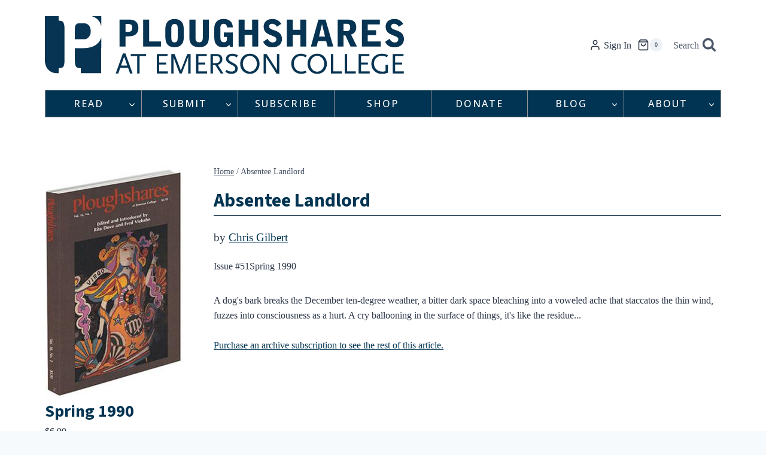

--- FILE ---
content_type: text/html; charset=utf-8
request_url: https://www.google.com/recaptcha/api2/anchor?ar=1&k=6Ld_EJEpAAAAAMo1Sy1ie7iJlDVPh8w3x3DjtOes&co=aHR0cHM6Ly9wc2hhcmVzLm9yZzo0NDM.&hl=en&v=PoyoqOPhxBO7pBk68S4YbpHZ&size=invisible&anchor-ms=20000&execute-ms=30000&cb=c50lo7iq5xi9
body_size: 48698
content:
<!DOCTYPE HTML><html dir="ltr" lang="en"><head><meta http-equiv="Content-Type" content="text/html; charset=UTF-8">
<meta http-equiv="X-UA-Compatible" content="IE=edge">
<title>reCAPTCHA</title>
<style type="text/css">
/* cyrillic-ext */
@font-face {
  font-family: 'Roboto';
  font-style: normal;
  font-weight: 400;
  font-stretch: 100%;
  src: url(//fonts.gstatic.com/s/roboto/v48/KFO7CnqEu92Fr1ME7kSn66aGLdTylUAMa3GUBHMdazTgWw.woff2) format('woff2');
  unicode-range: U+0460-052F, U+1C80-1C8A, U+20B4, U+2DE0-2DFF, U+A640-A69F, U+FE2E-FE2F;
}
/* cyrillic */
@font-face {
  font-family: 'Roboto';
  font-style: normal;
  font-weight: 400;
  font-stretch: 100%;
  src: url(//fonts.gstatic.com/s/roboto/v48/KFO7CnqEu92Fr1ME7kSn66aGLdTylUAMa3iUBHMdazTgWw.woff2) format('woff2');
  unicode-range: U+0301, U+0400-045F, U+0490-0491, U+04B0-04B1, U+2116;
}
/* greek-ext */
@font-face {
  font-family: 'Roboto';
  font-style: normal;
  font-weight: 400;
  font-stretch: 100%;
  src: url(//fonts.gstatic.com/s/roboto/v48/KFO7CnqEu92Fr1ME7kSn66aGLdTylUAMa3CUBHMdazTgWw.woff2) format('woff2');
  unicode-range: U+1F00-1FFF;
}
/* greek */
@font-face {
  font-family: 'Roboto';
  font-style: normal;
  font-weight: 400;
  font-stretch: 100%;
  src: url(//fonts.gstatic.com/s/roboto/v48/KFO7CnqEu92Fr1ME7kSn66aGLdTylUAMa3-UBHMdazTgWw.woff2) format('woff2');
  unicode-range: U+0370-0377, U+037A-037F, U+0384-038A, U+038C, U+038E-03A1, U+03A3-03FF;
}
/* math */
@font-face {
  font-family: 'Roboto';
  font-style: normal;
  font-weight: 400;
  font-stretch: 100%;
  src: url(//fonts.gstatic.com/s/roboto/v48/KFO7CnqEu92Fr1ME7kSn66aGLdTylUAMawCUBHMdazTgWw.woff2) format('woff2');
  unicode-range: U+0302-0303, U+0305, U+0307-0308, U+0310, U+0312, U+0315, U+031A, U+0326-0327, U+032C, U+032F-0330, U+0332-0333, U+0338, U+033A, U+0346, U+034D, U+0391-03A1, U+03A3-03A9, U+03B1-03C9, U+03D1, U+03D5-03D6, U+03F0-03F1, U+03F4-03F5, U+2016-2017, U+2034-2038, U+203C, U+2040, U+2043, U+2047, U+2050, U+2057, U+205F, U+2070-2071, U+2074-208E, U+2090-209C, U+20D0-20DC, U+20E1, U+20E5-20EF, U+2100-2112, U+2114-2115, U+2117-2121, U+2123-214F, U+2190, U+2192, U+2194-21AE, U+21B0-21E5, U+21F1-21F2, U+21F4-2211, U+2213-2214, U+2216-22FF, U+2308-230B, U+2310, U+2319, U+231C-2321, U+2336-237A, U+237C, U+2395, U+239B-23B7, U+23D0, U+23DC-23E1, U+2474-2475, U+25AF, U+25B3, U+25B7, U+25BD, U+25C1, U+25CA, U+25CC, U+25FB, U+266D-266F, U+27C0-27FF, U+2900-2AFF, U+2B0E-2B11, U+2B30-2B4C, U+2BFE, U+3030, U+FF5B, U+FF5D, U+1D400-1D7FF, U+1EE00-1EEFF;
}
/* symbols */
@font-face {
  font-family: 'Roboto';
  font-style: normal;
  font-weight: 400;
  font-stretch: 100%;
  src: url(//fonts.gstatic.com/s/roboto/v48/KFO7CnqEu92Fr1ME7kSn66aGLdTylUAMaxKUBHMdazTgWw.woff2) format('woff2');
  unicode-range: U+0001-000C, U+000E-001F, U+007F-009F, U+20DD-20E0, U+20E2-20E4, U+2150-218F, U+2190, U+2192, U+2194-2199, U+21AF, U+21E6-21F0, U+21F3, U+2218-2219, U+2299, U+22C4-22C6, U+2300-243F, U+2440-244A, U+2460-24FF, U+25A0-27BF, U+2800-28FF, U+2921-2922, U+2981, U+29BF, U+29EB, U+2B00-2BFF, U+4DC0-4DFF, U+FFF9-FFFB, U+10140-1018E, U+10190-1019C, U+101A0, U+101D0-101FD, U+102E0-102FB, U+10E60-10E7E, U+1D2C0-1D2D3, U+1D2E0-1D37F, U+1F000-1F0FF, U+1F100-1F1AD, U+1F1E6-1F1FF, U+1F30D-1F30F, U+1F315, U+1F31C, U+1F31E, U+1F320-1F32C, U+1F336, U+1F378, U+1F37D, U+1F382, U+1F393-1F39F, U+1F3A7-1F3A8, U+1F3AC-1F3AF, U+1F3C2, U+1F3C4-1F3C6, U+1F3CA-1F3CE, U+1F3D4-1F3E0, U+1F3ED, U+1F3F1-1F3F3, U+1F3F5-1F3F7, U+1F408, U+1F415, U+1F41F, U+1F426, U+1F43F, U+1F441-1F442, U+1F444, U+1F446-1F449, U+1F44C-1F44E, U+1F453, U+1F46A, U+1F47D, U+1F4A3, U+1F4B0, U+1F4B3, U+1F4B9, U+1F4BB, U+1F4BF, U+1F4C8-1F4CB, U+1F4D6, U+1F4DA, U+1F4DF, U+1F4E3-1F4E6, U+1F4EA-1F4ED, U+1F4F7, U+1F4F9-1F4FB, U+1F4FD-1F4FE, U+1F503, U+1F507-1F50B, U+1F50D, U+1F512-1F513, U+1F53E-1F54A, U+1F54F-1F5FA, U+1F610, U+1F650-1F67F, U+1F687, U+1F68D, U+1F691, U+1F694, U+1F698, U+1F6AD, U+1F6B2, U+1F6B9-1F6BA, U+1F6BC, U+1F6C6-1F6CF, U+1F6D3-1F6D7, U+1F6E0-1F6EA, U+1F6F0-1F6F3, U+1F6F7-1F6FC, U+1F700-1F7FF, U+1F800-1F80B, U+1F810-1F847, U+1F850-1F859, U+1F860-1F887, U+1F890-1F8AD, U+1F8B0-1F8BB, U+1F8C0-1F8C1, U+1F900-1F90B, U+1F93B, U+1F946, U+1F984, U+1F996, U+1F9E9, U+1FA00-1FA6F, U+1FA70-1FA7C, U+1FA80-1FA89, U+1FA8F-1FAC6, U+1FACE-1FADC, U+1FADF-1FAE9, U+1FAF0-1FAF8, U+1FB00-1FBFF;
}
/* vietnamese */
@font-face {
  font-family: 'Roboto';
  font-style: normal;
  font-weight: 400;
  font-stretch: 100%;
  src: url(//fonts.gstatic.com/s/roboto/v48/KFO7CnqEu92Fr1ME7kSn66aGLdTylUAMa3OUBHMdazTgWw.woff2) format('woff2');
  unicode-range: U+0102-0103, U+0110-0111, U+0128-0129, U+0168-0169, U+01A0-01A1, U+01AF-01B0, U+0300-0301, U+0303-0304, U+0308-0309, U+0323, U+0329, U+1EA0-1EF9, U+20AB;
}
/* latin-ext */
@font-face {
  font-family: 'Roboto';
  font-style: normal;
  font-weight: 400;
  font-stretch: 100%;
  src: url(//fonts.gstatic.com/s/roboto/v48/KFO7CnqEu92Fr1ME7kSn66aGLdTylUAMa3KUBHMdazTgWw.woff2) format('woff2');
  unicode-range: U+0100-02BA, U+02BD-02C5, U+02C7-02CC, U+02CE-02D7, U+02DD-02FF, U+0304, U+0308, U+0329, U+1D00-1DBF, U+1E00-1E9F, U+1EF2-1EFF, U+2020, U+20A0-20AB, U+20AD-20C0, U+2113, U+2C60-2C7F, U+A720-A7FF;
}
/* latin */
@font-face {
  font-family: 'Roboto';
  font-style: normal;
  font-weight: 400;
  font-stretch: 100%;
  src: url(//fonts.gstatic.com/s/roboto/v48/KFO7CnqEu92Fr1ME7kSn66aGLdTylUAMa3yUBHMdazQ.woff2) format('woff2');
  unicode-range: U+0000-00FF, U+0131, U+0152-0153, U+02BB-02BC, U+02C6, U+02DA, U+02DC, U+0304, U+0308, U+0329, U+2000-206F, U+20AC, U+2122, U+2191, U+2193, U+2212, U+2215, U+FEFF, U+FFFD;
}
/* cyrillic-ext */
@font-face {
  font-family: 'Roboto';
  font-style: normal;
  font-weight: 500;
  font-stretch: 100%;
  src: url(//fonts.gstatic.com/s/roboto/v48/KFO7CnqEu92Fr1ME7kSn66aGLdTylUAMa3GUBHMdazTgWw.woff2) format('woff2');
  unicode-range: U+0460-052F, U+1C80-1C8A, U+20B4, U+2DE0-2DFF, U+A640-A69F, U+FE2E-FE2F;
}
/* cyrillic */
@font-face {
  font-family: 'Roboto';
  font-style: normal;
  font-weight: 500;
  font-stretch: 100%;
  src: url(//fonts.gstatic.com/s/roboto/v48/KFO7CnqEu92Fr1ME7kSn66aGLdTylUAMa3iUBHMdazTgWw.woff2) format('woff2');
  unicode-range: U+0301, U+0400-045F, U+0490-0491, U+04B0-04B1, U+2116;
}
/* greek-ext */
@font-face {
  font-family: 'Roboto';
  font-style: normal;
  font-weight: 500;
  font-stretch: 100%;
  src: url(//fonts.gstatic.com/s/roboto/v48/KFO7CnqEu92Fr1ME7kSn66aGLdTylUAMa3CUBHMdazTgWw.woff2) format('woff2');
  unicode-range: U+1F00-1FFF;
}
/* greek */
@font-face {
  font-family: 'Roboto';
  font-style: normal;
  font-weight: 500;
  font-stretch: 100%;
  src: url(//fonts.gstatic.com/s/roboto/v48/KFO7CnqEu92Fr1ME7kSn66aGLdTylUAMa3-UBHMdazTgWw.woff2) format('woff2');
  unicode-range: U+0370-0377, U+037A-037F, U+0384-038A, U+038C, U+038E-03A1, U+03A3-03FF;
}
/* math */
@font-face {
  font-family: 'Roboto';
  font-style: normal;
  font-weight: 500;
  font-stretch: 100%;
  src: url(//fonts.gstatic.com/s/roboto/v48/KFO7CnqEu92Fr1ME7kSn66aGLdTylUAMawCUBHMdazTgWw.woff2) format('woff2');
  unicode-range: U+0302-0303, U+0305, U+0307-0308, U+0310, U+0312, U+0315, U+031A, U+0326-0327, U+032C, U+032F-0330, U+0332-0333, U+0338, U+033A, U+0346, U+034D, U+0391-03A1, U+03A3-03A9, U+03B1-03C9, U+03D1, U+03D5-03D6, U+03F0-03F1, U+03F4-03F5, U+2016-2017, U+2034-2038, U+203C, U+2040, U+2043, U+2047, U+2050, U+2057, U+205F, U+2070-2071, U+2074-208E, U+2090-209C, U+20D0-20DC, U+20E1, U+20E5-20EF, U+2100-2112, U+2114-2115, U+2117-2121, U+2123-214F, U+2190, U+2192, U+2194-21AE, U+21B0-21E5, U+21F1-21F2, U+21F4-2211, U+2213-2214, U+2216-22FF, U+2308-230B, U+2310, U+2319, U+231C-2321, U+2336-237A, U+237C, U+2395, U+239B-23B7, U+23D0, U+23DC-23E1, U+2474-2475, U+25AF, U+25B3, U+25B7, U+25BD, U+25C1, U+25CA, U+25CC, U+25FB, U+266D-266F, U+27C0-27FF, U+2900-2AFF, U+2B0E-2B11, U+2B30-2B4C, U+2BFE, U+3030, U+FF5B, U+FF5D, U+1D400-1D7FF, U+1EE00-1EEFF;
}
/* symbols */
@font-face {
  font-family: 'Roboto';
  font-style: normal;
  font-weight: 500;
  font-stretch: 100%;
  src: url(//fonts.gstatic.com/s/roboto/v48/KFO7CnqEu92Fr1ME7kSn66aGLdTylUAMaxKUBHMdazTgWw.woff2) format('woff2');
  unicode-range: U+0001-000C, U+000E-001F, U+007F-009F, U+20DD-20E0, U+20E2-20E4, U+2150-218F, U+2190, U+2192, U+2194-2199, U+21AF, U+21E6-21F0, U+21F3, U+2218-2219, U+2299, U+22C4-22C6, U+2300-243F, U+2440-244A, U+2460-24FF, U+25A0-27BF, U+2800-28FF, U+2921-2922, U+2981, U+29BF, U+29EB, U+2B00-2BFF, U+4DC0-4DFF, U+FFF9-FFFB, U+10140-1018E, U+10190-1019C, U+101A0, U+101D0-101FD, U+102E0-102FB, U+10E60-10E7E, U+1D2C0-1D2D3, U+1D2E0-1D37F, U+1F000-1F0FF, U+1F100-1F1AD, U+1F1E6-1F1FF, U+1F30D-1F30F, U+1F315, U+1F31C, U+1F31E, U+1F320-1F32C, U+1F336, U+1F378, U+1F37D, U+1F382, U+1F393-1F39F, U+1F3A7-1F3A8, U+1F3AC-1F3AF, U+1F3C2, U+1F3C4-1F3C6, U+1F3CA-1F3CE, U+1F3D4-1F3E0, U+1F3ED, U+1F3F1-1F3F3, U+1F3F5-1F3F7, U+1F408, U+1F415, U+1F41F, U+1F426, U+1F43F, U+1F441-1F442, U+1F444, U+1F446-1F449, U+1F44C-1F44E, U+1F453, U+1F46A, U+1F47D, U+1F4A3, U+1F4B0, U+1F4B3, U+1F4B9, U+1F4BB, U+1F4BF, U+1F4C8-1F4CB, U+1F4D6, U+1F4DA, U+1F4DF, U+1F4E3-1F4E6, U+1F4EA-1F4ED, U+1F4F7, U+1F4F9-1F4FB, U+1F4FD-1F4FE, U+1F503, U+1F507-1F50B, U+1F50D, U+1F512-1F513, U+1F53E-1F54A, U+1F54F-1F5FA, U+1F610, U+1F650-1F67F, U+1F687, U+1F68D, U+1F691, U+1F694, U+1F698, U+1F6AD, U+1F6B2, U+1F6B9-1F6BA, U+1F6BC, U+1F6C6-1F6CF, U+1F6D3-1F6D7, U+1F6E0-1F6EA, U+1F6F0-1F6F3, U+1F6F7-1F6FC, U+1F700-1F7FF, U+1F800-1F80B, U+1F810-1F847, U+1F850-1F859, U+1F860-1F887, U+1F890-1F8AD, U+1F8B0-1F8BB, U+1F8C0-1F8C1, U+1F900-1F90B, U+1F93B, U+1F946, U+1F984, U+1F996, U+1F9E9, U+1FA00-1FA6F, U+1FA70-1FA7C, U+1FA80-1FA89, U+1FA8F-1FAC6, U+1FACE-1FADC, U+1FADF-1FAE9, U+1FAF0-1FAF8, U+1FB00-1FBFF;
}
/* vietnamese */
@font-face {
  font-family: 'Roboto';
  font-style: normal;
  font-weight: 500;
  font-stretch: 100%;
  src: url(//fonts.gstatic.com/s/roboto/v48/KFO7CnqEu92Fr1ME7kSn66aGLdTylUAMa3OUBHMdazTgWw.woff2) format('woff2');
  unicode-range: U+0102-0103, U+0110-0111, U+0128-0129, U+0168-0169, U+01A0-01A1, U+01AF-01B0, U+0300-0301, U+0303-0304, U+0308-0309, U+0323, U+0329, U+1EA0-1EF9, U+20AB;
}
/* latin-ext */
@font-face {
  font-family: 'Roboto';
  font-style: normal;
  font-weight: 500;
  font-stretch: 100%;
  src: url(//fonts.gstatic.com/s/roboto/v48/KFO7CnqEu92Fr1ME7kSn66aGLdTylUAMa3KUBHMdazTgWw.woff2) format('woff2');
  unicode-range: U+0100-02BA, U+02BD-02C5, U+02C7-02CC, U+02CE-02D7, U+02DD-02FF, U+0304, U+0308, U+0329, U+1D00-1DBF, U+1E00-1E9F, U+1EF2-1EFF, U+2020, U+20A0-20AB, U+20AD-20C0, U+2113, U+2C60-2C7F, U+A720-A7FF;
}
/* latin */
@font-face {
  font-family: 'Roboto';
  font-style: normal;
  font-weight: 500;
  font-stretch: 100%;
  src: url(//fonts.gstatic.com/s/roboto/v48/KFO7CnqEu92Fr1ME7kSn66aGLdTylUAMa3yUBHMdazQ.woff2) format('woff2');
  unicode-range: U+0000-00FF, U+0131, U+0152-0153, U+02BB-02BC, U+02C6, U+02DA, U+02DC, U+0304, U+0308, U+0329, U+2000-206F, U+20AC, U+2122, U+2191, U+2193, U+2212, U+2215, U+FEFF, U+FFFD;
}
/* cyrillic-ext */
@font-face {
  font-family: 'Roboto';
  font-style: normal;
  font-weight: 900;
  font-stretch: 100%;
  src: url(//fonts.gstatic.com/s/roboto/v48/KFO7CnqEu92Fr1ME7kSn66aGLdTylUAMa3GUBHMdazTgWw.woff2) format('woff2');
  unicode-range: U+0460-052F, U+1C80-1C8A, U+20B4, U+2DE0-2DFF, U+A640-A69F, U+FE2E-FE2F;
}
/* cyrillic */
@font-face {
  font-family: 'Roboto';
  font-style: normal;
  font-weight: 900;
  font-stretch: 100%;
  src: url(//fonts.gstatic.com/s/roboto/v48/KFO7CnqEu92Fr1ME7kSn66aGLdTylUAMa3iUBHMdazTgWw.woff2) format('woff2');
  unicode-range: U+0301, U+0400-045F, U+0490-0491, U+04B0-04B1, U+2116;
}
/* greek-ext */
@font-face {
  font-family: 'Roboto';
  font-style: normal;
  font-weight: 900;
  font-stretch: 100%;
  src: url(//fonts.gstatic.com/s/roboto/v48/KFO7CnqEu92Fr1ME7kSn66aGLdTylUAMa3CUBHMdazTgWw.woff2) format('woff2');
  unicode-range: U+1F00-1FFF;
}
/* greek */
@font-face {
  font-family: 'Roboto';
  font-style: normal;
  font-weight: 900;
  font-stretch: 100%;
  src: url(//fonts.gstatic.com/s/roboto/v48/KFO7CnqEu92Fr1ME7kSn66aGLdTylUAMa3-UBHMdazTgWw.woff2) format('woff2');
  unicode-range: U+0370-0377, U+037A-037F, U+0384-038A, U+038C, U+038E-03A1, U+03A3-03FF;
}
/* math */
@font-face {
  font-family: 'Roboto';
  font-style: normal;
  font-weight: 900;
  font-stretch: 100%;
  src: url(//fonts.gstatic.com/s/roboto/v48/KFO7CnqEu92Fr1ME7kSn66aGLdTylUAMawCUBHMdazTgWw.woff2) format('woff2');
  unicode-range: U+0302-0303, U+0305, U+0307-0308, U+0310, U+0312, U+0315, U+031A, U+0326-0327, U+032C, U+032F-0330, U+0332-0333, U+0338, U+033A, U+0346, U+034D, U+0391-03A1, U+03A3-03A9, U+03B1-03C9, U+03D1, U+03D5-03D6, U+03F0-03F1, U+03F4-03F5, U+2016-2017, U+2034-2038, U+203C, U+2040, U+2043, U+2047, U+2050, U+2057, U+205F, U+2070-2071, U+2074-208E, U+2090-209C, U+20D0-20DC, U+20E1, U+20E5-20EF, U+2100-2112, U+2114-2115, U+2117-2121, U+2123-214F, U+2190, U+2192, U+2194-21AE, U+21B0-21E5, U+21F1-21F2, U+21F4-2211, U+2213-2214, U+2216-22FF, U+2308-230B, U+2310, U+2319, U+231C-2321, U+2336-237A, U+237C, U+2395, U+239B-23B7, U+23D0, U+23DC-23E1, U+2474-2475, U+25AF, U+25B3, U+25B7, U+25BD, U+25C1, U+25CA, U+25CC, U+25FB, U+266D-266F, U+27C0-27FF, U+2900-2AFF, U+2B0E-2B11, U+2B30-2B4C, U+2BFE, U+3030, U+FF5B, U+FF5D, U+1D400-1D7FF, U+1EE00-1EEFF;
}
/* symbols */
@font-face {
  font-family: 'Roboto';
  font-style: normal;
  font-weight: 900;
  font-stretch: 100%;
  src: url(//fonts.gstatic.com/s/roboto/v48/KFO7CnqEu92Fr1ME7kSn66aGLdTylUAMaxKUBHMdazTgWw.woff2) format('woff2');
  unicode-range: U+0001-000C, U+000E-001F, U+007F-009F, U+20DD-20E0, U+20E2-20E4, U+2150-218F, U+2190, U+2192, U+2194-2199, U+21AF, U+21E6-21F0, U+21F3, U+2218-2219, U+2299, U+22C4-22C6, U+2300-243F, U+2440-244A, U+2460-24FF, U+25A0-27BF, U+2800-28FF, U+2921-2922, U+2981, U+29BF, U+29EB, U+2B00-2BFF, U+4DC0-4DFF, U+FFF9-FFFB, U+10140-1018E, U+10190-1019C, U+101A0, U+101D0-101FD, U+102E0-102FB, U+10E60-10E7E, U+1D2C0-1D2D3, U+1D2E0-1D37F, U+1F000-1F0FF, U+1F100-1F1AD, U+1F1E6-1F1FF, U+1F30D-1F30F, U+1F315, U+1F31C, U+1F31E, U+1F320-1F32C, U+1F336, U+1F378, U+1F37D, U+1F382, U+1F393-1F39F, U+1F3A7-1F3A8, U+1F3AC-1F3AF, U+1F3C2, U+1F3C4-1F3C6, U+1F3CA-1F3CE, U+1F3D4-1F3E0, U+1F3ED, U+1F3F1-1F3F3, U+1F3F5-1F3F7, U+1F408, U+1F415, U+1F41F, U+1F426, U+1F43F, U+1F441-1F442, U+1F444, U+1F446-1F449, U+1F44C-1F44E, U+1F453, U+1F46A, U+1F47D, U+1F4A3, U+1F4B0, U+1F4B3, U+1F4B9, U+1F4BB, U+1F4BF, U+1F4C8-1F4CB, U+1F4D6, U+1F4DA, U+1F4DF, U+1F4E3-1F4E6, U+1F4EA-1F4ED, U+1F4F7, U+1F4F9-1F4FB, U+1F4FD-1F4FE, U+1F503, U+1F507-1F50B, U+1F50D, U+1F512-1F513, U+1F53E-1F54A, U+1F54F-1F5FA, U+1F610, U+1F650-1F67F, U+1F687, U+1F68D, U+1F691, U+1F694, U+1F698, U+1F6AD, U+1F6B2, U+1F6B9-1F6BA, U+1F6BC, U+1F6C6-1F6CF, U+1F6D3-1F6D7, U+1F6E0-1F6EA, U+1F6F0-1F6F3, U+1F6F7-1F6FC, U+1F700-1F7FF, U+1F800-1F80B, U+1F810-1F847, U+1F850-1F859, U+1F860-1F887, U+1F890-1F8AD, U+1F8B0-1F8BB, U+1F8C0-1F8C1, U+1F900-1F90B, U+1F93B, U+1F946, U+1F984, U+1F996, U+1F9E9, U+1FA00-1FA6F, U+1FA70-1FA7C, U+1FA80-1FA89, U+1FA8F-1FAC6, U+1FACE-1FADC, U+1FADF-1FAE9, U+1FAF0-1FAF8, U+1FB00-1FBFF;
}
/* vietnamese */
@font-face {
  font-family: 'Roboto';
  font-style: normal;
  font-weight: 900;
  font-stretch: 100%;
  src: url(//fonts.gstatic.com/s/roboto/v48/KFO7CnqEu92Fr1ME7kSn66aGLdTylUAMa3OUBHMdazTgWw.woff2) format('woff2');
  unicode-range: U+0102-0103, U+0110-0111, U+0128-0129, U+0168-0169, U+01A0-01A1, U+01AF-01B0, U+0300-0301, U+0303-0304, U+0308-0309, U+0323, U+0329, U+1EA0-1EF9, U+20AB;
}
/* latin-ext */
@font-face {
  font-family: 'Roboto';
  font-style: normal;
  font-weight: 900;
  font-stretch: 100%;
  src: url(//fonts.gstatic.com/s/roboto/v48/KFO7CnqEu92Fr1ME7kSn66aGLdTylUAMa3KUBHMdazTgWw.woff2) format('woff2');
  unicode-range: U+0100-02BA, U+02BD-02C5, U+02C7-02CC, U+02CE-02D7, U+02DD-02FF, U+0304, U+0308, U+0329, U+1D00-1DBF, U+1E00-1E9F, U+1EF2-1EFF, U+2020, U+20A0-20AB, U+20AD-20C0, U+2113, U+2C60-2C7F, U+A720-A7FF;
}
/* latin */
@font-face {
  font-family: 'Roboto';
  font-style: normal;
  font-weight: 900;
  font-stretch: 100%;
  src: url(//fonts.gstatic.com/s/roboto/v48/KFO7CnqEu92Fr1ME7kSn66aGLdTylUAMa3yUBHMdazQ.woff2) format('woff2');
  unicode-range: U+0000-00FF, U+0131, U+0152-0153, U+02BB-02BC, U+02C6, U+02DA, U+02DC, U+0304, U+0308, U+0329, U+2000-206F, U+20AC, U+2122, U+2191, U+2193, U+2212, U+2215, U+FEFF, U+FFFD;
}

</style>
<link rel="stylesheet" type="text/css" href="https://www.gstatic.com/recaptcha/releases/PoyoqOPhxBO7pBk68S4YbpHZ/styles__ltr.css">
<script nonce="Alx26x9a6VZi_ujn0vJxXQ" type="text/javascript">window['__recaptcha_api'] = 'https://www.google.com/recaptcha/api2/';</script>
<script type="text/javascript" src="https://www.gstatic.com/recaptcha/releases/PoyoqOPhxBO7pBk68S4YbpHZ/recaptcha__en.js" nonce="Alx26x9a6VZi_ujn0vJxXQ">
      
    </script></head>
<body><div id="rc-anchor-alert" class="rc-anchor-alert"></div>
<input type="hidden" id="recaptcha-token" value="[base64]">
<script type="text/javascript" nonce="Alx26x9a6VZi_ujn0vJxXQ">
      recaptcha.anchor.Main.init("[\x22ainput\x22,[\x22bgdata\x22,\x22\x22,\[base64]/[base64]/[base64]/[base64]/[base64]/UltsKytdPUU6KEU8MjA0OD9SW2wrK109RT4+NnwxOTI6KChFJjY0NTEyKT09NTUyOTYmJk0rMTxjLmxlbmd0aCYmKGMuY2hhckNvZGVBdChNKzEpJjY0NTEyKT09NTYzMjA/[base64]/[base64]/[base64]/[base64]/[base64]/[base64]/[base64]\x22,\[base64]\\u003d\\u003d\x22,\x22RGMWw5rDusKRT8OSw595TEDDuWlGanTDnMOLw67DkCPCgwnDsFHCvsO9KBNoXsKySz9hwpgJwqPCscOtF8KDOsKZDj9ewpnCiWkGH8KUw4TCksK0EsKJw57DhMOHWX09NsOGEsOQwpPCo3rDh8KFb2HCisOkVSnDjMO/[base64]/wqt6woIkf8OrwpQTHzrDrhvDhcKmwp59BsKNw4dPw7t4wqlFw41KwrEJw6vCjcKZAFnCi3JKw7YowrHDmWXDjVxew61awq5Bw5swwo7DhR09ZcKRYcOvw63ClMOQw7VtwpbDu8O1woPDtkM3wrUdw7HDsy7CtXHDklbCi37Ck8Oiw7/Dj8ONS1p9wq8rwpLDuVLCgsKfwr7DjBVkM0HDrMOrfG0NIcKCewohwobDuzHCnMKHCnvCnsOyNcOZw5jChMO/[base64]/Cp07CiTE4w4rDmBxzwpfDhcK/wpjCp8KqSsO/wozCmkTCoVrCn2FBw7nDjnrCjsKuAnYKUMOgw5DDoDJ9NS/Di8O+HMKjwqHDhyTDhMOrK8OUOEhVRcOSV8OgbCQyXsOcJsKQwoHCiMK4wpvDvQRjw55Hw6/DhsODOMKfb8KuDcOOO8OOZ8K7w5fDh33CgkrDqm5uGMKmw5zCk8OEwqTDu8KwXMO5woPDt2gRNjrCkx3DmxN0E8KSw5bDuwDDt3Y5BsO1wqtDwod2UgXCvks5b8Kewp3Ci8OZw5Fae8KhLcK4w7xDwq0/wqHDtsKQwo0NTUzCocKowqg0woMSEsObZMKxw63DshErVsOqGcKiw4rDhsOBRAZEw5PDjTzDpzXCnQZeBEMTKgbDj8OQMxQDwrLChF3Ci2rCtsKmworDpMK6bT/CqgvChDNfXGvCqX/CmgbCrMOMPQ/DtcKZw6TDpXB9w4tBw6LCvS7ChcKCO8Oow4jDssOYwonCqgVaw6TDuA1Ow4rCtsOQwq7CsF1iwrXCvW/CrcK/F8K6wpHCsmUFwqhYUnrCl8KmwoocwrdbSXVyw6HDuFtxwoNVw5LDgiISESlLw7oawr3Cvlwuw5x/w5LDmg3Ds8OPEsObw6vDt8KJUsOew5UBe8KwwrIqwqIxw7jDlMOlHnQTwofCssOFwq0+w4DCg1bDuMK5GB7Dti91w6PChMK3w4puw7ZoQcKvRzx5AFhNdsKnRMKiwr1PfzHCnMKNWV/CssOLwrjCq8KEw48pZsKdAMORI8OKam8Uw7kOKCXCocKZwps7w60tVThXwo/DkjzDu8Ovw51dwr9xYsOsMcO/w4snw7AnwrfDsCjDksKsbj5awpvDhyzCh0bCkFfDu37DnCnCkcObw7pHfMOFeW9IOMOfdMKtDwJiEjLCuxvCucO5w7LCigBswq44FHYUw5kWwrJKwqvCvkHCoUhxw6s2dT7CsMK/w7/[base64]/CtcOnw4dMEcOZwrAxw58jwoQPV8OGJMO+w4DDucKvw7nDq3/Cp8KrwpnCvMOhw6dQZDURw7HCgBfDk8KNJSckPMO3ECxkwrjCm8O+w5TDjGp/wqQhwoFlwoDDu8O9Dmh0woHDuMOiVsKAw5ZcIHPCk8OzCD8Vw4F9QsKow6fDhSHCqXrCm8OHOnDDr8O6wrXDpcO9cmfCtMOOw5sOYULCnMK2wp9Rwp/CiGZ9VmLDriTCvsOZWxTClMKsAXRWGsOdB8KpK8Olwosuw4/[base64]/CokXDhcK/w7/DgMOuLMKIwp4YEMOXHsOjwr/[base64]/DqcOUw47DgMOOw5o4w4DCjcOLwrHDmMOJJj1Hw5NfLsOzw73Drg3DmsOCw6QVwrxHNsKABMKEWkXDm8KlwqXDvUUrZwQ8w6M4D8K/w57CocKlJktYwpBrD8OSb1zDhMKawpxcJ8OlcgXDh8KSHMOGB1Y4fMK+EjA6Cg01wrrDjsOfL8Oewo5xTD3CjFrCtMK5YwA/wp8aCcOjNzXDssKzWzBYw5TCm8K9PVVsG8KQwoZaFRBlIcKYT17Do3PDoyladVvDp2MMw49xwq8VATAtY3XDosO9woNJRcO6BCZSDMKBcn4FwowIwoDDgkheWznDni/DqcK7EMKQwrzChmRmQcOCwqIPLcKaBzfChitJEzUDOATDs8OOwp/DosOZw4nDmsKTBsKSQG1Gw4rDhnsWwpcwEMOiY2vCvMOrwprCu8KHwpPDl8OKKcOOIcOSw4bCnzLCg8KWw69wd0RywpnDg8OLa8O0BcKaBsKRwr0+EVgRQAFxZW/[base64]/[base64]/DqsOkw6vDg8Obw7fChMOIwpbDrTnDmHY/wo1Gw7rDssK8wpnDqMOVwozCrCjDv8ODDHBMRxB0w6jDkhzDiMK5UsO5A8Orw4TDjsOYFcK9wpvCuljDmMKBZMOkOzbDiFIewrxHwr95RMKuwqLDpAs5w5UMHxJDwrPCrEDDrcKOcsOVw6rDkx4KX3rDnGJKdRfCuFV5w6QUQcOBwrFHc8KFwog/w6snX8KQN8Kpw6fDksKcwpQBCi7DkhvCt0s8fX42w5k4wqbChsK3w5APY8O3w7fCkhjDnC/DjFnDgMKvwqNKwovDnMOBUMKcb8Kxwqh4wqYbHEjDnsOxwo7DlcKDETvCvcKGwqzDqjRIw7A9w6xmw7FSC1Brw6TDmcKTdwV8w4RGUCgaDsKKacO7woU9WUfDrcOqVlDCnEBlJcOxPzfCkcOZPcOsCwA9XlXDucK4WmJKw5/ClDHCvsO/Di7DpcK9Ln40w4xfwog8w7gWw5FLZsOzCW/DtMKAHMOsCGl9wr3DviXCsMO5w713w5YLfMOCw7ZMw71Pwr7DhcOCw7IRVF8uw6/DjcK4JcOJYwLCgxNZwr/[base64]/Cim3DncKUA8Ktb8K4ZMKudMOnw7ttw7vCn8Kww5DCvcOSw7LDmsOzbnl3w7ooKMO4EznDhcOsUm/Du2wRfcKVOMK4fMKHw5Nbw4NWw7RWw782AU0+Li3CkjlNw4HDqcO9JR7DlgPDk8KFwpFlwoHDu1TDscOFT8KXEwZNIsOSSsKNGSLDuW7Cs1BiXcKsw4TDscKfwpLDgy/Dt8Ogw5HDo17CsA9Pw5gPw5sZw6dAw7HDo8K6w6rDu8ORwrUMRTwIDVDCoMOKwogaScKXYGcMw5IXw5LDkMKIwoQww7tbwr3CiMOQw5DCo8OUw5c5BkHDplTCkCc3wpIrw4V4w5TDqHYuwr8vb8K+dcO0w77CsQR/[base64]/w5vCtsK7wqd8HnnDjHjChRQieyd/w6/CmsODwozCrsO2e8Kzw5vDsmQOMMKEwpk5woDCpsKefRfCrMKrwqHCiwMow4LCqG8rwqUVKcKhw6YJIsOncsKVIMO8GcOWw5zDsRHCm8ORflYtPVjDi8OiQsK5EX0geh4VwpB/[base64]/wqB2wpLCrSdTIcK6ZMO+DMOwwqs5T8OwwqLCocKqI0TDmsK/w6wrFsKaemoTwqx1IcO5aRhZcnwpwrBlTmRcccOzFMOwc8Klw5DDtsOvw4E7w6IJWsKywohGFAsEwpXDhmlFLcO0eGE9wrLDoMOUw61lw5TCs8KNf8O0wrbDqRLCjcO/LcOMw6/DumPCtBXCpMOawrIZwpfDu3PCsMO3dcOgA1bDjcOTGcOlBMOgw5oIw6tDw7QgRl/CokHCmHfCisKuAEBlKhbCtm4KwqQhejfDv8K4ZF4tNsKzw45Uw7bClh7Dm8KGw6tWw5rDjcO2wo1lD8OdwrxWw6vDpMO7YULCiCzDl8OvwrJ+CgrCgMOrMADDncOea8KDfwJHdsK4wqzDs8KxOQzDjcOYwpYJb27DhMOQBxPCnMK/VwbDnMOdwqxawofDrGbDhjN5w5tuF8K2wohYw7doDsOiZVQhVHc2csOLSiQ9TcO3w6UnXDnDgn/Ck1BdTjwGwrfCicKBS8KDw5lbH8KJwoQDWTHCpWjCkGRKwrZHw7PClRPCn8Ozw43CnAHCgGTCqCozDsOGXsKfwoMEYXbDgsKuHsOGwrvCtxcjw4PDlcOqTBEjw4cpT8O5w45bw6bDuirDnE7DgnbCnjQUw7d6Ch/Ch3XDr8Kfw6NWKhnCnsOiZEgSwo/[base64]/DtcKXS8OSS2XDs288QDzDuRNCTsOKdMKiMMOKwpXDqcKQCxg4fsKBRTbCjMK9woFgUWUaV8K1DghrwobCi8KGQMKPPMKOw7/CuMO8O8ONHcKdw6nCn8OPwolvw7rCuVQiZUR7SMKLQsKUMFnDq8OOwpdCHhIXw4HCrMKeH8OvKCjCisO0XUBzwpkYUMKCKcK1wo8vw516NMODw7p/woY8wqbCg8OHIDRaDcOwYj/[base64]/Dm8Kmwos7wowZEyDDhMOTfA9SOVrDrgHCml0rw7ovwqwgFsOqw55WYMODw7Y6UMOQwpdJNHBFaxBGw5HCuAw1Ki3CsE5XGMKlfHIcY2kOIx0iZcOhw4DCu8OZw6Byw58sVcKUA8KKwp1nwrfDqcOOECQ/IgLDg8Ofw4liasOGwpfClUhNw4zDsh/CksKvWcKgw4pfK0obJhlDwr8GUFTDiMKTC8ODWsKkYsKOwpzDi8Kbdnt1OhLCpsOqYV7CgVnDpyIBw7UBG8O7wpV1w6/CmXptw7fDjcKQwoh5YsK2wqHCkQzDjMKJw4QTHgQ2wpbCs8OIwoXDqwARX0UUF2vDsMKWwo7Cq8O5wqVbw7Izw6bDhMOIw75LV2PDrznDmjcMYV3DisO/HMKXFEwrw4LDgVRiYivCtsK1wpwWfMOXXQpxYGNEwrFEwqzCiMOIw4HDhjUlw6rCsMOsw6rCumspbmtpwr/Dkyt/[base64]/[base64]/Cpw5swp1Ow5/CnBszw7jCkQjDjiEZaRLCsn/Dqx5ow6gZYsKpEMKPLVzCv8OCwrXCnsKMwovDpMO+JsKzbMO3wpNAwqDDlsKDwqEcwqTDqsKYCGbCixQ/wpTDlwXCsXHDlMKHwoU+wqbClnfCmglkEMO3w5HCusOaGw7CvMOywpcpwofCpBPCgsKHcsOCwozDvsO/wpkzPsO6IsOKw5/DlCfCjsOSwonCvFPChA5RWsOcRMOPUsKzw6VnworDvARuJsOGwprDuXIaFsKTwoLCvsOxecK/w5/Do8Kfw61dUih0w5ATU8K8w4DDtkIpwo/DiRbDrzbDvcOpw6EVc8OrwplqF051w6nDlip4U1RMRMKBQMKAb1XCpinCnX0kWx1Ow4nDlXMtPsOSF8OnWU/DqhRTb8KMw4MUE8K5wqtSB8KTwqrCsUI1cGlnJAkLNsK4w4rDhcOlY8KUw4sSw6HCsTnCmgpIw5/Chl/CtMKzwq4mwoXDvmXCjUpmwoc+w5vDsiQrwoErw6bCsmTCsi12LG5eUCV2wpPChsOeLsKoIA8Oa8OiwoLCl8OLwrHDqsOkwogJDR3DjyMpwoQIYcOjwpTDnR3Dg8Olw482w6PCt8KrdjPCs8KIw5XDh2x7Gi/CpMK8wrRDV1AGSMKOw43CtsOjCWAVwp/Cr8Ojw4HCrsO3w5kUDsKoO8O4w6MKwq/Dg1h6YxxDI8OmfFPCucO2dF5wwrDDj8K9w5UNFRfCqTfCscOeJ8OnciLCkRdGw7suFV3Ds8O4X8KPM31/a8K7FTIOwoo5woTClMKfUU/Cr0pmwrjDtcOFwo4two/[base64]/ClMOKwrxYw6J3BSzDrlNfE30Rw59gRMO9w5hTwovCk0IjLMKODAtMA8OXwoDDtX15w4hFPEzDlivCmxXCrWnDv8KaU8KGwrYACy0ywoNKw51RwqFPe3/CmcOZYC/DnzVGCsKhw4LCuDxCQVrDsR3CqcKEwoMawowfDzRifMKBwrtUw5xzw55Kf1grZMORw6ZHw7PDusKNNMOuZwJgUsOJYSA4fG3Dv8OTKcKWOsKpecOZw5HCicOtwrdEw7J5wqHDlUhiLEs4wqbCj8KDwopdw5UVfkIsw5/DmU/Dn8OsQmTDncO+wrXDo3PCriXDt8OtI8OKGcKkZ8K1woVjwrB4LErCkcOxcMOcFwpkGMKKGMKXwr/CkMOTw5YcOSbCssKawqxVV8OJwqHDp0zCjBEgwopyw4k9wqnDlmBrw57Dmk7Ds8O6QmsgOkAlw4HDqxk4w75pZTlxTg1qwoNXw7vClzDDtQjCjXVJwqEtwqwAwrFNGsK8cEzDgHzCiMKQwpxtSRVcwrjDsy0RX8K1a8O/GsKoJlh0BsKKCwlMwoRwwqVsRcK4wobDksKaX8OawrHDn1pMaVnCk17Co8KqYG/[base64]/fiZYSw1gwrbDlQNXwr3CoQHCkCp9aDTCh8OMTkDCjsOiVcO8woYbwpjCn20+wp0dw7Zew6zCqcObflfCicKlwq3ChDnDgcObw7fDrsKrGsKtw5/DpDYZGsOTw5pTNX8pwqbDuCDDpQcXCUzCrC7CvlR0b8OBJRA9wokNwq9TwoLCsUPDlA3Di8OjZmlWbsOxRk/[base64]/Cng9FUxrCt3PDnsKvGinCjAghw6nCs8KSwqfCtXNdwr0SMG/[base64]/DsB8Ww79LQ8KqBBTDjyV4wrhdwrFWThjDvC8Zwq4QTcO3wocYGMO9wpkOw5l7WsKaQVwxC8K6OsKJVEcCw65SI1nCjMOSF8Kfw6/CtkbDnlPCkMOYw7bDgERyQsK5w4nCgsOhRsOmwohBwqrDmMOZHcKSbMKBw7DDu8KuZEQjw7sgLcK+RsO7w6fDlMKVLBRPV8KUNsO6w4gywpTDn8KhPcKiKMKGHlbDscKuwr5+acKFMRRBFMKCw4FqwqoEWcOYPsOawqp2woI9w5TDvcOeWxDDjMOIwqs/[base64]/w4XCmTHCgMONVmfDtkxdw6HCqytTPAPDnUgUw7/Dhnphw5TCt8O3wpbDtQ3CiW/CjmppTiIaw6/CtSYxwojCs8OxwqTDjQImwo89SA3DkhYfwqDDkcOVczbCu8OCcy3CmhjCssOTw6TClcKGwpfDksOlflXCgMKJHCU1IMKcw7TChz8SYFkOa8KAPMKFa0fCpFHClMO1ZwjCtMKvH8O4QsOMwpJ/HcOxesKdSCcvD8K8wowQd0rDmcOeesOHCcORTHTCncO8woDCtcO4HGDDtAprw5tyw7XChcKHw7dXwoNGw47Cq8OEwrItw4ILw4QfwqjCo8K4wpvDjyrCosOlZR/Dm2bCojDDkivCncOECMOpE8Omw4zCtcKCRz3Cs8OAw5gKcn/[base64]/[base64]/DoHbDmcKOLMKkOcKDw7oYDD9Ywo9vwrHCjcOtwqhGw4JYHUUldDnCgsKuRMKDw4jCqsKfw4YKwpUjNsOIElvClsOmwpzCj8Oiw7MAa8KFcQ/CvMKRw4TDqUp2EMKeDBbCsSTCv8O9e246w5IdCsOlwpvDmyBPP2BOwqLCkwjCjMK/w5XCpjHCu8OsAg7Dh3gew45cw6HCtU3DicOcwoPCnsOMaEIXMMOmSGgdw4zDsMOlZgIpw645woPCuMKdQ2gpI8OmwrsZAsKnGz0zw6jCmsOHw5pDFsOmf8K9wr4vw64DX8Oxw4gpwp/DhcO3RWjDrcKBwp9Kw5Nqw4XCncKWEn19Q8ONL8KhP0/DhT7CisKKw64nw5JHwr7CjBcUbmXDssKiw7vDo8Ojw73ChRIaImo4wpoBw4DCtWxhLULDsmLDk8KHwpnDoDjCm8ObTULCusK6AT/Ck8Ojwo0lW8OUw7rColLCosOaHMKtUsOvwrfDtxnCncKgSMOxw5jDtg0MwpJ3LMKHwo3DvW58wr48w7zDnUzDlB5Xw6LCjDfCgiJICsO3ZRzCpm5KDcKJCisFB8KdSsKnSRTCrCTDicOZG29Zw7NqwrUyMcKHw4TDsMKrc3nCsMO1w6s/w4opw4RWaxHDr8Obwo4Bwp/Dhx7CuHnCncO1P8K6aQ16QxB1w7XDlT4aw6/Di8KQwqPDhztjKWTCocOXJsKKwrRiWmILZ8K5M8OQEAM8YkzDg8ORU3JGwrpuw6gsNsKNw7LDkMK8SsOcwplRFMOIw7zDvm/[base64]/CvMOfw6BEwqjDqcKNP8KXw70UVHlaIF3DgMKHG8Ktw7TCmFHDjcOawoPDrcOkwpPClCR5BQTCq1XCtE0nWQxJwrFwTsK7SwpMw4HCt0rDoV3DnsOkDcK0w6BnRsO7wqbCll3DiBwrw43CvsKUWHA9wpLCr2ZnecKwVE/DicOkMcOowrwBw5gswrhAw5vCsj/CgsKZw58ow4/Dk8KXw4hRXgrCmT7CuMOxw59Qw4fCmGnCgsO5wrjCtT5ARMKRwoh/w48Vw7ZsTlzDolBmcDrDqcOowqTCoVddwqYZw5wxwqvCuMOKWcKXIU3Dm8O0w7LDssOJDsKoUinDpwJHYMKPDXpVw43DkA/Cv8OYwpJ4VhwIw68yw6zCjcOtwqTDosKHw40DDsO1w45CwrjDisOxI8Klwq0jTVXChCHCk8OmwqHCvygMwrc1WMOKwqbDqcO3WsOBw68tw4/Cr0cnMAQ0KlgfPV/CtsO2wrMBWnTDt8OyMwfCkVNLwq3DpcKDwoHDisKQSRx/eDZ0MVpMa03CvsOPIBIPwrbDnxPDlMK+F2Z0w6giwr1mwrHCj8Kmw5hfaXpRBMOifzcQw7QLOcKhAxzDssODw51Pwp7Dm8OfbMKmwpXCuVTCoUtgw5bDosOyw4TDtQ3CjcOWwrfCmMO3KsKSOcKzXMKhwpbDmcOXBcOVw7zChsOUwrYSSgHCtX/DsF13woBnF8KUwrNdNMO0w4dwa8KFNsOJwrQuw4hNdinClsKaajTDigDCn1rCqcKGMMOQwpIqw7zDojxKYRojwpQYwrIsVMO3dnPDkUdkRXPCr8KHwq5cA8K7bMKZw4MYRsO2wq5uP0JAwpTDscK4EmXDtMO4wobDqMKWWQt/w4htTgRyGFrDj3RjBW1kwpDCnFAlaD1iEsODw77CrcKDwqnCuCdhS33ClcKeBsOFHcKDw6rDv2Uaw6E3THHDu10gwq3Cjg8Yw4DDr33CqsOJCMKMw7pJw5xJwpEDwox/w4N2w73CqxMiD8OPKcODBg/DhWHCpxEYfgs/woQnw4A/w55Uw6hAwozCi8KSVsO9worDqgpew4xpwo/[base64]/[base64]/C8Ova2BMw4XDmcK0wrgow5nDvn/Dp8OhAT4mSRI/w5B5csKpw6XCkCcjw6HCgxhReRnDoMOgwrfCu8O5wplKwozDjwlKworCjMKcCcKHwq5DwprDjTXDr8KVGgdWC8KNwqIXUDNFw48bHlcxC8KkJcKxw5rCmcOFBw4hHyc0YMK+w6FDwrJKPyjCrwEqw4DDlDALw7sCw63CmV0/T3rChMO7w7tHMsO9wp/Dk2/[base64]/wq0nwonCji/CpHcZw7cjw5/DlMO8wodTcG7CksOZbjdeEFpjwp8zJn3CiMK/[base64]/wrh4w4cpw58AUMOgOsO2wrpObMOBwo0dST1fw7goF2dQw44ePcOOw63DlDbDvcK+wq3DvxzCrTnCk8OGfcOUesKGw5w/wrAlTsKMwo4vY8KswpcCw4LDqCPDl35qYj3DlyA1JMKRwr/ChMOzeRrCn1Rww48Ow7I5wo3CiksJXFDCp8ONwpNcwrXDv8Kqw6o/TVU9wrjDuMOpw4jDmcKxwo4qbMKIw7rDsMKraMObJ8OHCh5XGsOFw4jCrhgOwqDDnHwYw6V/w6bDrhJPa8KlJMKaQsOIfsO3w6oFEsOUFxLDq8OwGMKWw7slSGHDuMK8w4XDogfDiVQNdlNQMm0ywr/DkEDDqzTDsMOkI0DDrwTCsUnCvBfCq8KowrULw4wlIxskw7bCtgwVw6rDiMKEwqDCn10Cw7jDm0o3ZHhZw4J6Z8KxwqLDsTHDm1TDvMOww6kCw51YW8Omwr3ClyI0wrxeJV1HwqJEElE3SVhuwqhmTsKWIcKHAikAXsKuc2DDqiTCiAvDvsOswrDCs8K/wrdrwrIbR8OOe8O0NSshwpZywqReLhfDjMK5NwVYw43DnDrCgg7CoB7Cu03DisKaw6NuwpUOw6VFYETCrGLDuGrDicObb3gAU8ONd18QdFnDsUQ4Pz7CqEUcGsO8wr1OD2E3ERXDpMKhR2hZwqPDqDjDo8K3w7YxLELDp8OtE2nDkTkeUcK6TFUPw4/[base64]/Ch23Ck8OjGcONHMO0enNlw4IMRMKPBsOoMcKpw5fDoS/Do8KGw6kNIMOIERjDpRJzwpxOTsObO3tDasKOw7cAbAfDukrCjlPDtDzDlEgdwrMSwprDqCXCphwWwrF0w5PCmhXDn8OdCQPCjgnDjsOqwpTDkMONIk/DlcO6w7o/[base64]/CgMO5TV5PWxMwwokqOR4aeMO9RE5/TFMcC09iN8OxMMOqKcKsN8K6wpgbO8OTL8ODb1jCn8OTWSTCoR3DusOOX8OdWUlUbcKefS3Cu8OmeMOnw7p/Z8O/RF7CqVoVbcKbwpbDkljDmcKKJAUoITfCrR1fw5UfV8KQw5LDpWpFwoI3w6TCiCbCpX7Cn2zDkMKYwp1gMcKFDsKdw6EtwprDnw/CscONw5TDu8OHV8K6VsOEIRIxwqDDsBXCgQnDq34nw5pFw4DCr8ONw616NsKZDsOJw5TCvcKjI8KcwqrCp17Ds3fCmRPCvV9bw69VV8Kyw5NUXwoXwofDsnxpbmXDminCrMO2aUh7w4rCjj7Dmnwxw4hVwo/DjMOqwrt7WsKdCcK3ZcO2w4kAwqvCmSEwJcKJGsKjw43Cm8KoworDvsKGccKrwpPDncONw4rCsMKQw6YZwpFlTyEUGcKAw7XDvsOeM2VbFEI4w4J9GyTCqMOeP8OZw4XClcOnw7/DnsOnE8OSMjPDgsKLScKSW37DiMKowpskwozDpsONwrXDijLCqi/[base64]/wq/CmsK/wrEIw7PDjsOsw7bDgsKcS8K4YTfDn8Khw5bCvR3DgA3DrMKpwp7DvzwXwogNw6xhwpjDo8OnOSpfXSfDi8KhMgjCssK+w57DoEhiw6DDn1/Ci8O5wpPCkBHDvT9yMwAKwpXCsVHCh3pKU8OPwqELGCLDlx0Xb8OKw7/Dn0dZwqnCr8OySQTCiHDDh8KSTMOXJWHCn8O0QjxdQE0AL2Ybw5bDsy7Cig8Aw5bCkibDnE14X8OBwoTDoF/DtEIhw43Dk8OAHAfCl8OCXcOxfg0iZWjDuBJXwrAJw6bDmwHCrB4owqTDgcKaY8KZFsO3w7TDgsK1w7RxAMOLdcKCCknCgCLDrkIvBQ3ClMOAwokOfFBnwrrDmVdvIC7CgmNCEsK5dwoGw7/Dl3LCoHkJwr8qwpVDDRHDmcKdBFwMCD9+w7vDqgY1wr/DrcKhYCzCoMKKwq/DskPDkkTCsMKEwqPCg8K1w4cNdcO8wpXCiF/CvlnCsiDCvCNgwrVkw6zDjSTDnB0/[base64]/e8KWw4ILdGvDoMKKecKnWMKwZUzChzDCmxTDgjjCmMO/L8OhcMOfDwLDvSbDjFfDvMOcwojDs8Ktw5xDCsO7w5J/azLDkEnDhXzCplrCthIOTwbCksOyw47CvsKIwpfCnj58YnbDlVZ/esKWw4PCgsKXwqrCowHDtTYPTUoSL2hlXnTCnnLCk8Kaw4fCsMKOMMO4wo7CusOFfWvDsFbDqX/CjsONBsOYw5fDv8Kew4rDscK0XThMw7lnwpPDgltXwrTCp8OJw69kw7pswr/DtcKNXw3Dh1LDo8O7wrIswqs0WcKCw6PCvWTDn8O9w4bDucOUdkfDs8O5w5jDojTCtMKUfmTCjiABw6HCusOWw4UVAcO1w4LCpkpiw4FRw5PCmcO1asOnABLCjMOKPFTDsXwzwqTCqxhRwp5Aw4cfa2LDnE5jw4lNwrUbw5V/[base64]/Dgx1pSsOVFMOFw49fIsKqw75gU3HDunBwwprDryjDo3p0URDDjcOaF8O0Z8O+w58Fw5QCYcOCGmNCwovDucO3w63CoMKkaXMCLsOoYMKOw4TDvMONL8KPA8OTwrEZZ8Kzd8OxfMO/[base64]/Du8K4w4rDhcOhHsK3wrHCpMKII2IlFA8CFsKdT8Ofw4TDoUXCj1sjwqzCicKUw7jDggrDg3PDuEbChFrCqkkbw545w7gUwo9Vw4HDqik0wpVgw6vCmcKSJ8KWwotQQMOrw5DChHzDgVgCQXRpAcO+SXXDn8K5w7xzci/CqcKicMO7eSAvwpBNbChHM0BowplBEDklw5s/w45RHMOPw4g2U8O9wpnCr359YMK8wqTCh8O/TsOYYsOgcArDusKhwogNw4Raw75SQsOow5d7w4nCvsK+B8KpLGTCisKwwojCmcOGRsOvPMO1w4c+wp0CEmYwwpbDisOFw4PCtjbDm8Opw417w4LCrmHCgwF3HMOIwqnDkAJRLDDCql81E8KIIMK/WcK3FFDDny5QwqHCusOBGlHDvGE2fsKxBcKXwrotbn7DvT1zwq7CmmsAwpHDkgooXcKgF8ODHmLCh8OXwqbDtADDinMzW8Kow53Dm8OrCjbCjsOOPsOew7UTYl/[base64]/Dggc4IcO1w4LCuGM9wpzDmHVkw49NZsKVacKLMMK4JsKid8KICGVuw5hSw6fDlVkkPCECwpjCmcKzKht9wqnDuUg6wrArw7XCvTDCsA3Cl1/[base64]/[base64]/dBDDrGvDpMKrPFJTOEYLwpLCiXLDtH/[base64]/w6Riw7TCmUM/csO4XhQJOHnCuHLDrCF7wrl/wozDmMK1O8KYdlxyTcO8EsOMwrk7wrNNAD/DsSlZHcKpTEbCpTvDoMO1wpAXT8KVacO2wocMwrhzw7PDihtyw7oHwodWY8OqeFsCw4bCgcKSPDTCkcO8w45Twpdewp8/R13DmVfDh1jDoT4KBi9qSMKBCsKTw48MKyvCiMKxw7bCjMKREFPDlyTCisOvCcO0PQDDmsKlw40XwrtjwoDDslEjwpzCvgLCu8KSwohtJxl6w4c1wrzDl8KSYzvDlCvCr8Kyb8OESldNwo/DnAnCnQojdsOhw5h8b8OWWnZLwq0cI8OkUcKTXcO6DggUwrs0wqfDm8O4wqPCh8OKwphGwovDg8K5b8OxbcOkBXrCtmfDoW/Cul0/wqzDocObw4EnwpTDocKEMsOowoZsw6PCusKiw7XCmsKiwr7DoljCsnrDkUFoAcKwLMKHWSVQwqNSwqt9wofDqsOYIkDDs01HBMOQRwfDpyRTHMOkwq3CqMOfwrLCqsOeE2fDr8Kbw7Umw5HCiG7Djz8uwrbDr3I/w7fCjcOkWcOPwovDksKeCTs9wp/[base64]/Cj8K2M8Onw5szecKxQRbDt8OjwoTCiAQGw5pwRMK1wolccsKSS2h/[base64]/ChMKuwr3DkCbDuDY5w7sGB1fDjWJ7w4fDqH3CgjLCkMOjwo7ClsKeLMKVwqQPwrYtaF1bH3Niw6FHw63DsnfDjMO+wq7CkMKcwpDDisK9fVJAPz0Zb2goHCfDvMKnwpspw6EFPcKRScOjw7XCk8OaOcOTwr/Cs3cmX8OsFXDCgXIJw5TDhzrClEkzZMO2w7oRw63CjhY+Lh/Dk8Kww5IVFcODw5vDvsOadcObwroIIhTCikbDiz5ow5PCoHlPW8OHNkDDrUVrwqRmesKRFsKGFcK/[base64]/ClMOuZcK7IDTCgsKXOcKJwrXDjsOEw5YLw5TDg8K1wrxcXWkkwo3DosKkZmrDjMK/ZsOlwq93bsKwbBBnYTfCmMKFb8Kmw6TCvMOyPivClzzDlnLDt2ZzWsOIDsOPwojDmMO+wqFcw7pBZmFAbMOEwooHEMOvSVHCgsKudhPCjDQYeGFfKA/Cj8KqwpIpGAbCjsOIW2TDkg3CsMKww4JnDsOCwrXCkcKvZsOVPX3DrcKLwoEkw5PCi8OXw7bDqV/[base64]/CuAvDscK1wqY6w5w0wp7CmcKHO8OYWgTDmMO0IMOZG3zCrMK8Bi3DgnRdPgbDtArCuFEqf8KADMK/[base64]/DncOKXcOZw6ZlYMOFEMK6w7oew69nw5jCj8K6ByvDmynDjC4Yw7HDiWXCmsOJNsOjwr1PRMKOKxB8w54YcsOeMhIYXklkwrPCt8KTw6DDnGZxWsKcwqsREmjDqAI9asOFVsKhwqdEw79gw7xewprDmcKmCsKmFcK8w5PDlU/DmCcfw6LCqcO1I8OGEsKkTMOtUMKRCsK7RcOHfixfWcOFfAV3D3gwwqhBBMOaw5LCmsObwp3CmBTDkTLDtsOOFcKFYUZbwoggHil1BsKrw4sKHcOBw7rCuMOmdHsKWcKMwp3CuFY1wq/CmxrCtQYSw7d1OAsvwofDk09dOkDCnzVxw4fCtTXCgVkCw7QsOsO/w5jCoTXDjsKTw4YuwoLCt25vwq1IRcObb8KKAsKvBnDDgCNzFHYeNcOWRgo1w7HCkmvDh8K5w4DCk8KpUQcPw7REw71/RHItw4fDkDDCsMKDLlHCrB3CplnCvsKzJlJjM1kAwqvCvcOML8O/wrXCjcKBa8KJfMOfYz7CqsONInXDocOJEwhsw7ERXSAsw6hQwoACKcOHwrQQw4bCuMO/[base64]/EMOlwrhxAcKuNFXDpTbDqltLX8KJHiHCgBRrQMKxf8KSwp7CmxLDpCAMw6Qvw44Ow65rw5nDlMOkw6HDncK5RxfDgwUrXmNxJBwHwrJwwr0owot+w6RjQCLCiAHCg8KIwoIFw79Ww4rCnQA0w5PCrAXDq8Kzw4HCsnrDqw/[base64]/AjTCrlzCuXzDvVHDmsK3UMOYwpzDp8OOwpp3PhnDnsOSFcOswozCvMKpM8KySzBcS03DscKuH8OaLG0GwqpQw6DDrTQUw4vDpcKzwrAbwp4uUVwwAQZvwo9uwpHDsWA7WsK4wqrCoipWJQXDnB9CK8KPKcO1XTnCj8O2woALJ8Klei91w4MWw73DuMOWJhfDgE/Dg8KjPURXw7/Dn8KFwonDjMOmwr/CnSUlwpzChR/CmMOGG2IEbiYVwqnCocOHw4bCicK6w7YxWSxWe2AWwqTCu0vDgFTCh8Oiw7PDusKoaVDDr2jChMOkw5nDj8KSwr0rEyPCrj4VFhDDocO1XEfCsVXCjcO9wq7CpW8TfTV0w47Ct2DCljpiH3Bmw7fDnhcwVxtpOMKhdMOrKCbDicKiZMOYw7Q7SC5/wpLCj8KDPMKdKi8TPMOlw6zClzDCn2I7wp7DtcOpwobCoMOLwprCtcKBwoF5w4TCs8K9GsK9wpfCmCNnwo4Lc2nChMK+w7LDlsKsLsOrT3XCpsOXfxXCoUTDjsOZw4YREMKUw4XDgQnCgMK/[base64]/[base64]/[base64]/DusKyw67DhsOGd8KmVU48KlEqTGtWw6k9Jn7DqMKpwpRQOTUFwqwfDUbCrcO1w6/CtXLDqMOzfcOsB8KQwrEYJ8OsXCceSlMpShPCgxHDtMKMJcK8w43Cn8KjXxPCjsKOQiHDnMK5BwY6I8KYYcOxwqPDlDDDosOsw6LDtcOKwo/[base64]/RcKAJ8OtMMKuYWjCi8Ovw4nDgMOxCUlWQ33Dj21AwpLCtQDCncOhL8KKK8OTTWF2JcK6wonDrMOZw6gQBMOKYMKVWcORLMK1wpR6wr5Ow53CiFVPwqTDq31/wpHDtCh3w4vDhm87UkBvTMKaw5Q/O8OXCsOHacOgA8OSVkEXwo0gLCPDmsO7woDDiHvCu3hJw78bHcOkJMKIwojDsGl9ccO5w6zClWJJw7HCh8KxwrhEwo/CqcKyBirCssOVGmV9w67DisKRw65uwr0Uw7/[base64]/DnX09wqvCliwsAsKMNcO3w4DCiRfCkmc7wpUXfMO3MQBbwpxYJWHDusKpw6JpwrUdWWvDsjYqesKOw5FIHMOCEm7CrsKkwp/DjyXDmMKewqRTw6R1VcOmcMKxw43DtMKsOi3Cg8OOw4nCmsONKRbCsX/DkRBywrsSwr/[base64]/[base64]/DonrChcOkSRoEfiDDp8OFCQMpw5vDmlPCpsOmw7ZFGXwaw7NkO8OyH8Kuw7IGwp8jNMKsw5LCmcOiMsOtwqRsOXnDvnljMcKjVSfDp0Z0wpbCs2Iqw5cADMKxOhvClyzDtsKYUUzCpQ0gw4NrCsK+GcKtLXEEZA/DpUnClMOKVFTCjxnDlWVbNMKJw7Mfw4PCocK9TjB+Am0XKsOBw5PDssOQwpHDq1N7w6BudUDDisOCFiDDscOswqEyIcO0wq7CvxUgWsKOG1XDtTPCgMKYVRJXw7Z4H0vDnyoxwqjCtyvCkkZgw75/w4DDrX4GU8OlQsOrwoAnwplLwpYzwpXCiMK/[base64]/CocK7a3HDr8Kdd0PDvcOTwoXCpU/DncK3MgjCmMKzf8K7wqTCjlLDiCQdw5cFNHzCssO+DMOkU8O5W8OjesK2wpoye2nCsSLDqcOYH8Kww6rDmVHCik0IwrzDjsOewrfDsMK4BSnCgcOzw5UTGCvCtcKzIgxcSnfDq8K8TAkYdsK8DsKnQMKfw4jCuMONWsOPfMOfwpogZE/CusO4wprCrsOXw5EWwr3Cny5sBcOJPBrCicOuV3JwwpBNwoh3P8K9w7EKw5Z+wqvDnWPDuMK/f8Kswq1ww6U5wrjCpGALwrvDtwbCmsKcwph3Z3tBwo7Dhz5Hw7h0P8Ohw5/Cig5rw4XDoMOfLcKkCWHCoC7CuSRuw4IvwqIDJ8OjD0pTwqrCuMOBwr/DksKjwqbDt8Oxc8OyecKLwrzDscKxw5/DrsOOc8Ozw4I1wpgwJ8Okw7zCgMKvw7fDm8Klw7DCiyVVw4PCnyhFJhLCih7DvxglwpLDksKpeMOQwqDDg8KWw5QLAk/CjhPCpMKfwqzCvhAcwrAGAcOOw7rCvcKxw6HCp8KhGMOwFsKQw4/DisOuw6/ChTnCmlt6w7/DhwvDiHRtw4XCmQgGw4nDjQMxw4PDtkrCuzfDvMK0XcKsN8KLasKww6kawpvDiwjCk8Ozw7xXw7sEOixVwrRcMmlYw4wDwr1Yw58iw5rCpsOJYcOuwonDmsKlAcOmOQJZPMKRLRfDtGvCtQjCgsKIGcObOMOWwqw8w7nCgl/CpsOOwpvDnMOcZ0ZdwoA8wqXDtsOmw74mLHcmRsKHdzLCicOcRQPDvcK7bMKSVl/DsRone8Ktw5HCtDLDmcOBaXs0wqpdwoE4wp0sGkcpw7Zrw4TDoWJSXcKLO8KTwq9WLkExIxXCswUfw4PDoG/Ds8OScn3DoMKJCMOEw7zClsOqKcKJTsOGO17Dh8KxECAZw6QrV8OVN8OXwqbDixgkNFbClTwlw4FRwpgEZig2GMKDYcKpwoQIwr8Lw5ZYLcK0wol8woxwHsOIKcOGwqV0wo/CssOEZBEMO2zClMO3wrXCkcK2w6XDm8Kfw6ZiJXLCusOdfsONw7fCtyFNTMKww4hXBnbCtsOgwqLCnCfDuMKlFirDiAfCrmtvfcOVBh/CrMORw74OwoLDpFggK0xhAcO9wrdPU8KLw5MjDnjCocKLcBnClMOawpJ3w4bDnsKuwqhvaS4uw5/CvTdHwpVoQSwIw73DuMKRw6vCsMKsw6IdwoDCgmw5wpTCkcOQOsO2w78kR8KfADnCj2bCp8KUw4bCkXpPT8Ksw4EENFU9Wk3CrMOBCUPCi8K0w4N6w7cQblXDkxk/wpXCqsKawqzCn8KRw6EVASFbJEccaijClcO2W0pbw5LCnyDCvk4hw4k6wqw5wq/DlMOowqM1w5vCr8KlwojDjhvDh3nDgDJQwrVOO2PCtMOow6/CosObw6zDnsOjN8KFT8Obwo/CkV/CiMKNwrNRwrnCmlNCw4XDnMKSRjwmwoDCiizDuS/CnsOmwq3Cg1kVw6VywpXCgsObC8KvbsOZWENGYQAFc8K8wrARw7VVTmUfCsOsFHgCCUDDpx9bZsO0bj4NH8KODS/CgmzColYgw6xfw4vDkMO4w41Dw6LCsDU4dT9rwr/[base64]/DssO3RmItwqTDv8K2woA5ZFLDh8KsSlDDgsKcaWvDhMOQw7hbecOPTcKWwowGbVrClcOvw73DoXDCjMKmw5jDuVXDuMKTw4QpcUgyIBQyw7jDkMODf2/[base64]/[base64]/CqlTDvsOywpvDjsK8VcKmYQEFw53DhydGwp9Mw7JDNGJlT3zDi8K0w7RMRz5Sw6HCowfDjz7DjQ0BA1RYERMOwqhEw4fCsMOewqXCr8KvaMOFw4lGwq8rwq9Cwp7Ck8Kcw4/DpMKnC8OKAnoLDEwPVMKHw6V/w55xwoU0w6DDkB4GfQFNacOBXMO2WH3Dn8OQWGUnw5LCs8OLw7HChzTDmjDCtMOswpXCvcKQw7wwwpfDicOmw5fCsR1zNsKKwojDisKgw54IecO0w5/[base64]\\u003d\\u003d\x22],null,[\x22conf\x22,null,\x226Ld_EJEpAAAAAMo1Sy1ie7iJlDVPh8w3x3DjtOes\x22,0,null,null,null,1,[21,125,63,73,95,87,41,43,42,83,102,105,109,121],[1017145,420],0,null,null,null,null,0,null,0,null,700,1,null,0,\[base64]/76lBhnEnQkZnOKMAhnM8xEZ\x22,0,0,null,null,1,null,0,0,null,null,null,0],\x22https://pshares.org:443\x22,null,[3,1,1],null,null,null,1,3600,[\x22https://www.google.com/intl/en/policies/privacy/\x22,\x22https://www.google.com/intl/en/policies/terms/\x22],\x22U3PAQ4nuTN6BItc8HwqPhkim+cEg1z4FwJPRdf2Uft0\\u003d\x22,1,0,null,1,1768990717990,0,0,[184,35,106,113],null,[217,213],\x22RC-eOY5hXThX-H60w\x22,null,null,null,null,null,\x220dAFcWeA4uA_5QGsm297gzJVAqdjShkqWxsUXczNrqHcr7_4i3Ng4rW86CXQXRI1jy6MFBpO4BFVX6PkoUTXoppolijsVV1xFHYQ\x22,1769073517806]");
    </script></body></html>